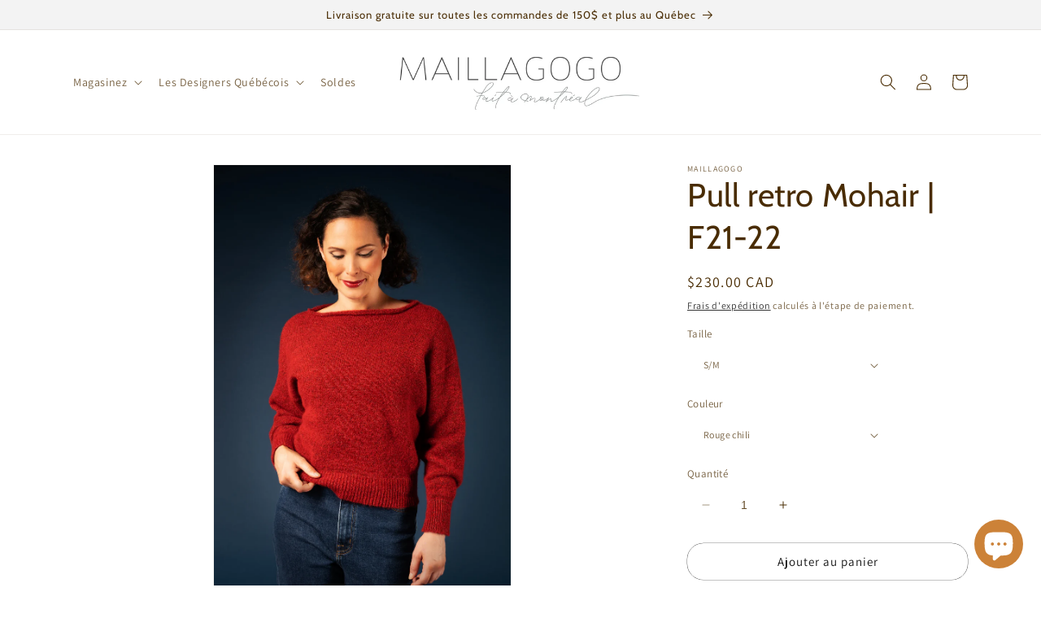

--- FILE ---
content_type: text/css
request_url: https://cdn.shopify.com/extensions/019a5357-883c-7827-a1bf-ee1150e7f265/shopify-template-node-13/assets/consent-banner.css
body_size: 111
content:
/* variable styles */
:root {
  --gp-consent-banner-accept-btn-bg-color: #fff;
  --gp-consent-banner-accept-btn-text-color: #000;
  --gp-consent-banner-bg-color: #0e99f6;
  --gp-consent-banner-decline-btn-bg-color: transparent;
  --gp-consent-banner-decline-btn-text-color: #fff;
  --gp-consent-banner-privacy-link-text-color: #000;
  --gp-consent-banner-text-color: #fff;
}

.analyzely-consent-banner-wrapper {
  display: none;
}

.analyzely-consent-banner {
  position: fixed;
  z-index: 999;
  bottom: 0;

  display: flex;
  align-items: center;
  justify-content: space-between;

  width: 100%;
  padding: 20px 0;

  color: var(--gp-consent-banner-text-color);
  background-color: var(--gp-consent-banner-bg-color);
}
.analyzely-consent-banner__text-wrapper {
  font-size: 17px;
  font-weight: 500;
  line-height: 1.5;

  flex-grow: 1;

  margin: 0;
  padding-right: 30px;
  padding-left: 120px;
}
.analyzely-consent-banner__privacy-policy-link {
  margin-left: 5px;

  text-decoration: underline;

  color: var(--gp-consent-banner-privacy-link-text-color);
}
.analyzely-consent-banner__button-wrapper {
  flex-basis: auto;

  min-width: 450px;
  margin-bottom: -10px;
  margin-left: -10px;
  padding-right: 120px;

  text-align: right;
}
.analyzely-consent-banner__button-wrapper button {
  font-size: 16px;
  font-weight: 500;

  margin-bottom: 10px;
  margin-left: 10px;
  padding: 10px 35px;

  cursor: pointer;

  border: none;
  border-radius: 5px;
}
.analyzely-consent-banner__accept-button {
  color: var(--gp-consent-banner-accept-btn-text-color);
  background-color: var(--gp-consent-banner-accept-btn-bg-color);
}
.analyzely-consent-banner__decline-button {
  color: var(--gp-consent-banner-decline-btn-text-color);
  background-color: var(--gp-consent-banner-decline-btn-bg-color);
}

@media (max-width: 768px) {
  .analyzely-consent-banner {
    align-items: flex-start;
    flex-direction: column;
    flex-wrap: wrap;
  }

  .analyzely-consent-banner__text-wrapper {
    font-size: 15px;

    margin-bottom: 15px;
    padding-left: 30px;
  }

  .analyzely-consent-banner__button-wrapper {
    padding-right: 30px;
    padding-left: 30px;

    text-align: left;
  }

  .analyzely-consent-banner__button-wrapper button {
    font-size: 14px;

    padding: 10px 15px;
  }
}


--- FILE ---
content_type: application/javascript; charset=utf-8
request_url: https://analyzely.gropulse.com/get_script?shop=maillagogo.myshopify.com
body_size: -108
content:

  (function(){
    if (location.pathname.includes('/thank_you') || location.pathname.includes('/thank-you')) {
      var script = document.createElement("script");
      script.type = "text/javascript";
      script.src = "https://analyzely.gropulse.com/get_purchase_page_script?shop=maillagogo.myshopify.com";
      document.getElementsByTagName("head")[0].appendChild(script);
    }
  })();
  